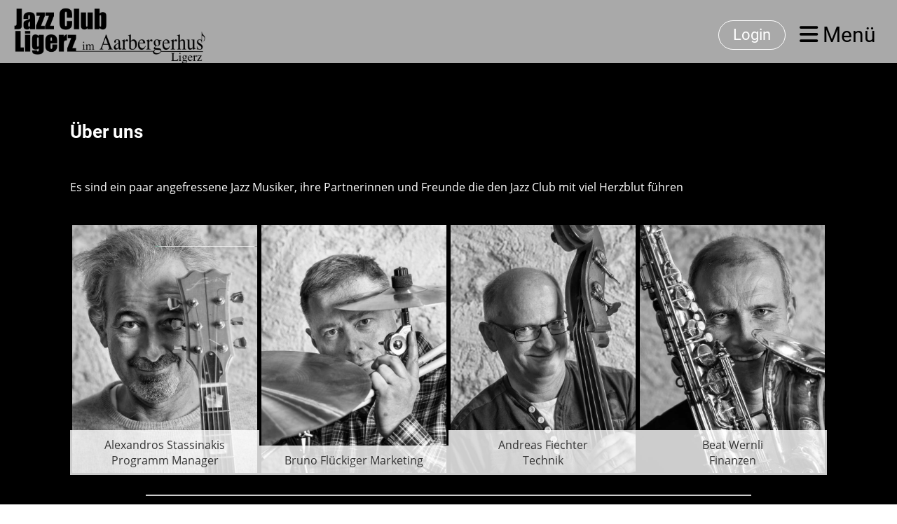

--- FILE ---
content_type: text/html;charset=UTF-8
request_url: https://jazzclubligerz.ch/ueber_uns
body_size: 4541
content:
<!DOCTYPE html>
<html lang="de">
<head>
<base href="/clubdesk/"/>


    <meta http-equiv="content-type" content="text/html; charset=UTF-8">
    <meta name="viewport" content="width=device-width, initial-scale=1">

    <title>Über uns - Jazz Club Ligerz</title>
    <link rel="icon" href="fileservlet?type=image&amp;id=1000136&amp;s=djEtw6XMN9om4Ym1MIWxpniqV9URJlPNstH9wGexxyg6C7Y=">
<link rel="apple-touch-icon" href="fileservlet?type=image&amp;id=1000136&amp;s=djEtw6XMN9om4Ym1MIWxpniqV9URJlPNstH9wGexxyg6C7Y=">
<meta name="msapplication-square150x150logo" content="fileservlet?type=image&amp;id=1000136&amp;s=djEtw6XMN9om4Ym1MIWxpniqV9URJlPNstH9wGexxyg6C7Y=">
<meta name="msapplication-square310x310logo" content="fileservlet?type=image&amp;id=1000136&amp;s=djEtw6XMN9om4Ym1MIWxpniqV9URJlPNstH9wGexxyg6C7Y=">
<meta name="msapplication-square70x70logo" content="fileservlet?type=image&amp;id=1000136&amp;s=djEtw6XMN9om4Ym1MIWxpniqV9URJlPNstH9wGexxyg6C7Y=">
<meta name="msapplication-wide310x150logo" content="fileservlet?type=image&amp;id=1000136&amp;s=djEtw6XMN9om4Ym1MIWxpniqV9URJlPNstH9wGexxyg6C7Y=">
<link rel="stylesheet" type="text/css" media="all" href="v_4.5.13/shared/css/normalize.css"/>
<link rel="stylesheet" type="text/css" media="all" href="v_4.5.13/shared/css/layout.css"/>
<link rel="stylesheet" type="text/css" media="all" href="v_4.5.13/shared/css/tinyMceContent.css"/>
<link rel="stylesheet" type="text/css" media="all" href="v_4.5.13/webpage/css/admin.css"/>
<link rel="stylesheet" type="text/css" media="all" href="/clubdesk/webpage/fontawesome_6_1_1/css/all.min.css"/>
<link rel="stylesheet" type="text/css" media="all" href="/clubdesk/webpage/lightbox/featherlight-1.7.13.min.css"/>
<link rel="stylesheet" type="text/css" media="all" href="/clubdesk/webpage/aos/aos-2.3.2.css"/>
<link rel="stylesheet" type="text/css" media="all" href="/clubdesk/webpage/owl/css/owl.carousel-2.3.4.min.css"/>
<link rel="stylesheet" type="text/css" media="all" href="/clubdesk/webpage/owl/css/owl.theme.default-2.3.4.min.css"/>
<link rel="stylesheet" type="text/css" media="all" href="/clubdesk/webpage/owl/css/animate-1.0.css"/>
<link rel="stylesheet" type="text/css" media="all" href="v_4.5.13/content.css?v=1656338137705"/>
<link rel="stylesheet" type="text/css" media="all" href="v_4.5.13/shared/css/altcha-cd.css"/>
<script type="text/javascript" src="v_4.5.13/webpage/jquery_3_6_0/jquery-3.6.0.min.js"></script><script async defer src="v_4.5.13/shared/scripts/altcha_2_0_1/altcha.i18n.js" type="module"></script>
    <link rel="stylesheet" href="/clubdesk/webpage/cookieconsent/cookieconsent-3.1.1.min.css">
<link rel="stylesheet" href="genwwwfiles/page.css?v=1656338137705">

<link rel="stylesheet" href="wwwfiles/custom.css?v=" />


</head>
<body class="cd-sidebar-empty">

<span class='cd-backgroundPane' style='display: block; position: absolute; overflow: hidden;top: 0px;left: 0px;bottom: 0px;right: 0px;background-color: rgba(0,0,0,1);'>
</span>

<nav>
    <a href="javascript:void(0);" onclick="if (!window.location.hash) { window.location.href='/ueber_uns#cd-page-content'; const target = document.getElementById('cd-page-content'); let nav = document.getElementById('cd-navigation-element'); const y = target.getBoundingClientRect().top + window.scrollY - nav.offsetHeight; window.scrollTo({ top: y, behavior: 'auto' }); } else { window.location.href=window.location.href; }"onkeyup="if(event.key === 'Enter') { event.preventDefault(); this.click(); }" class="cd-skip-link" tabindex="0">Direkt zum Hauptinhalt springen</a>

    <div class="cd-navigation-bar-container cd-hide-on-edit" id="cd-navigation-element">
        <div class="cd-navigation-bar scroll-offset-desktop scroll-offset-mobile">
            <div class="cd-navigation-bar-content">
                <div class="cd-club-logo-and-name">
<a class="cd-club-logo-link" href="/home"><img class="cd-club-logo" src="fileservlet?type&#61;image&amp;id&#61;1000229&amp;s&#61;djEtjEj5IL27lVPF6U-olOgURILXWCewADSys-dhOq5UMKE&#61;&amp;imageFormat&#61;_512x512" alt="Logo der Webseite"></a>

</div>

                <div class="cd-filler"></div>
<a class="cd-button-login" href="/ueber_uns?action=login">Login</a>

                <div class="cd-separator"></div>
            <a class="cd-megamenu-button" href="javascript:void(0)">
    <i class="fas fa-bars"></i> Menü
</a>
            </div>
        </div>
        <div class="cd-megamenu-container cd-menu">
    <div class="cd-megamenu">
        <div class="cd-megamenu-content">
            <div class="cd-menu-level-1">
                <ul>
                        <li>
                            <a href="/home"  data-id="_0" data-parent-id="" class="cd-menu-item  ">Home</a>
                                <div class="cd-menu-level-2">
                                    <ul>
                                            <li>
                                                <a href="/home/news"  data-id="_0_0" data-parent-id="_0" class="cd-menu-item  ">News</a>
                                            </li>
                                    </ul>
                                </div>
                        </li>
                        <li>
                            <a href="/events"  data-id="_1" data-parent-id="" class="cd-menu-item  ">Events</a>
                                <div class="cd-menu-level-2">
                                    <ul>
                                            <li>
                                                <a href="/events/jazz_jam_session"  data-id="_1_0" data-parent-id="_1" class="cd-menu-item  ">Jazz Jam Session</a>
                                            </li>
                                            <li>
                                                <a href="/events/last"  data-id="_1_1" data-parent-id="_1" class="cd-menu-item  ">Last</a>
                                            </li>
                                            <li>
                                                <a href="/events/last_jazz_jam"  data-id="_1_2" data-parent-id="_1" class="cd-menu-item  ">Last Jazz Jam</a>
                                            </li>
                                    </ul>
                                </div>
                        </li>
                        <li>
                            <a href="https://jazzdaysligerz.ch"  data-id="_2" data-parent-id="" class="cd-menu-item  ">Jazz Days Ligerz</a>
                        </li>
                        <li>
                            <a href="/Impressionen"  data-id="_3" data-parent-id="" class="cd-menu-item  ">Impressionen</a>
                        </li>
                        <li>
                            <a href="/ueber_uns"  data-id="_4" data-parent-id="" class="cd-menu-item cd-menu-active cd-menu-selected">Über uns</a>
                        </li>
                        <li>
                            <a href="/kontakt"  data-id="_5" data-parent-id="" class="cd-menu-item  ">Kontakt</a>
                        </li>
                        <li>
                            <a href="/newsletter"  data-id="_6" data-parent-id="" class="cd-menu-item  ">Newsletter</a>
                        </li>
                        <li>
                            <a href="/die_house_band"  data-id="_7" data-parent-id="" class="cd-menu-item  ">Die House Band</a>
                        </li>
                        <li>
                            <a href="/freunde_partner"  data-id="_8" data-parent-id="" class="cd-menu-item  ">Freunde Partner</a>
                        </li>
                        <li>
                            <a href="/shop"  data-id="_9" data-parent-id="" class="cd-menu-item  ">Shop</a>
                                <div class="cd-menu-level-2">
                                    <ul>
                                            <li>
                                                <a href="/shop/Whisky"  data-id="_9_0" data-parent-id="_9" class="cd-menu-item  ">Whisky</a>
                                            </li>
                                            <li>
                                                <a href="/shop/wein"  data-id="_9_1" data-parent-id="_9" class="cd-menu-item  ">Wein</a>
                                            </li>
                                    </ul>
                                </div>
                        </li>
                </ul>
            </div>
        </div>
    </div>
</div>
    </div>
</nav>

<div class="main cd-dark">

        <div tabindex="0" class="cd-totop-button" onclick="topFunction()"
         onkeyup="if(event.key === 'Enter') { topFunction(); }">
        <i class="fas fa-chevron-up"></i>
    </div>


    <header class="header-wrapper">
    <div class="cd-header "><div id='section_1000024' class='cd-section cd-dark cd-min-height-set' debug-label='1000024' style='min-height: 50px;'>
<span class='cd-backgroundPane' style='display: block; position: absolute; overflow: hidden;top: 0px;left: 0px;bottom: 0px;right: 0px;background-color: rgba(169,169,169,1);'>
</span>
<div class='cd-section-content'></div>
</div>
</div>
    </header>


<main class="content-wrapper" tabindex="-1" id="cd-page-content" >
<div class="cd-content "><div aria-labelledby="block_1000367_title" id='section_1000128' class='cd-section cd-dark' debug-label='1000128' style=''>
<span class='cd-backgroundPane' style='display: block; position: absolute; overflow: hidden;top: 0px;left: 0px;bottom: 0px;right: 0px;background-color: rgba(0,0,0,0.8);'>
</span>
<div class='cd-section-content'><div class="cd-row">

    <div class="cd-col m12">
        <div data-block-type="24" class="cd-block"
     debug-label="TitleBlock:1000367"
     id="block_1000367" 
     style="" >

    <div class="cd-block-content" id="block_1000367_content"
         style="">
        <h3 id="block_1000367_title">&Uuml;ber uns&nbsp;</h3></div>
    </div>
</div>
    </div>

<div class="cd-row">

    <div class="cd-col m12">
        <div data-block-type="0" class="cd-block"
     debug-label="TextBlock:1000502"
     id="block_1000502" 
     style="" >

    <div class="cd-block-content" id="block_1000502_content"
         style="">
        <p>Es sind ein paar angefressene Jazz Musiker, ihre Partnerinnen und Freunde die den Jazz Club mit viel Herzblut f&uuml;hren</p></div>
    </div>
</div>
    </div>

<div class="cd-row">

    <div class="cd-col m12">
        <div data-block-type="26" class="cd-block"
     debug-label="ImageCarousel:1000484"
     id="block_1000484" 
     style="" >

    <div class="cd-block-content" id="block_1000484_content"
         style="">
        <div class="cd-carousel-container cd-carousel-nav-hover cd-carousel-dots-hover"
        
>
    <div tabindex="0" class="cd-carousel-nav" style="left: 0;" onclick="carouselPrev1000484();" onkeyup="if(event.key === 'Enter') { event.preventDefault(); this.click(); }"><i class="cd-carousel-arrow fas fa-angle-left"></i></div>
    <div tabindex="0" class="cd-carousel-nav" style="right: 0;" onclick="carouselNext1000484();" onkeyup="if(event.key === 'Enter') { event.preventDefault(); this.click(); }"><i class="cd-carousel-arrow fas fa-angle-right"></i></div>

    <div class="cd-carousel-dots-1000484 cd-carousel-dots">
        <i class="cd-carousel-dot fas fa-circle" onclick="carouselGoTo1000484(0);"></i>
        </div>

    <div class="cd-carousel-dots-1000484 cd-carousel-dots-mobile">
        <i class="cd-carousel-dot fas fa-circle" onclick="carouselGoTo1000484(0);"></i>
        </div>
    <div id="cd-image-carousel-1000484" class="owl-carousel owl-theme">
        <div class="cd-carousel-item">
            <div class="cd-image-wrapper-3_4"><div class="cd-image-content "><a href="fileservlet?type=image&amp;id=1000225&amp;s=djEtHEPPHGg5QEjoW5tFkVj4A6JcH-DZkv1AaTYcyosSMMg=&amp;imageFormat=_1024x1024" data-featherlight="image"><img alt="" class="owl-lazy cd-image-cover" data-src="fileservlet?type=image&amp;id=1000225&amp;s=djEtHEPPHGg5QEjoW5tFkVj4A6JcH-DZkv1AaTYcyosSMMg=&amp;imageFormat=_1024x1024"/><div class="cd-image-caption-container"><p class="cd-image-caption">Alexandros Stassinakis<br>Programm Manager</p></div></a></div></div></div>
        <div class="cd-carousel-item">
            <div class="cd-image-wrapper-3_4"><div class="cd-image-content "><a href="fileservlet?type=image&amp;id=1000221&amp;s=djEtq87NX6utJ2j4Qlu2G1gvQdtQgZCWGeC34KRLwn3vGyY=&amp;imageFormat=_1024x1024" data-featherlight="image"><img alt="" class="owl-lazy cd-image-cover" data-src="fileservlet?type=image&amp;id=1000221&amp;s=djEtq87NX6utJ2j4Qlu2G1gvQdtQgZCWGeC34KRLwn3vGyY=&amp;imageFormat=_1024x1024"/><div class="cd-image-caption-container"><p class="cd-image-caption">Bruno Fl&uuml;ckiger                                                                                                                                                                Marketing</p></div></a></div></div></div>
        <div class="cd-carousel-item">
            <div class="cd-image-wrapper-3_4"><div class="cd-image-content "><a href="fileservlet?type=image&amp;id=1000219&amp;s=djEtFPOo027PBgj5Y9_B0dsSwjQsP6zb_s2HeravFWveBmI=&amp;imageFormat=_1024x1024" data-featherlight="image"><img alt="" class="owl-lazy cd-image-cover" data-src="fileservlet?type=image&amp;id=1000219&amp;s=djEtFPOo027PBgj5Y9_B0dsSwjQsP6zb_s2HeravFWveBmI=&amp;imageFormat=_1024x1024"/><div class="cd-image-caption-container"><p class="cd-image-caption">Andreas Fiechter<br>Technik</p></div></a></div></div></div>
        <div class="cd-carousel-item">
            <div class="cd-image-wrapper-3_4"><div class="cd-image-content "><a href="fileservlet?type=image&amp;id=1000220&amp;s=djEtJ75UUsZjNeic3UNXk6u1qXE2jwzns2AiHb77JFK_ez0=&amp;imageFormat=_1024x1024" data-featherlight="image"><img alt="" class="owl-lazy cd-image-cover" data-src="fileservlet?type=image&amp;id=1000220&amp;s=djEtJ75UUsZjNeic3UNXk6u1qXE2jwzns2AiHb77JFK_ez0=&amp;imageFormat=_1024x1024"/><div class="cd-image-caption-container"><p class="cd-image-caption">Beat Wernli<br>Finanzen</p></div></a></div></div></div>
        </div>
</div>

<script type="text/javascript">
    function carouselGoTo1000484(index) {
        $('#cd-image-carousel-1000484').trigger('to.owl.carousel', [index]);
    }
    function carouselPrev1000484() {
        $('#cd-image-carousel-1000484').trigger('prev.owl.carousel');
    }
    function carouselNext1000484() {
        $('#cd-image-carousel-1000484').trigger('next.owl.carousel');
    }
    function carouselPause1000484() {
        $('#cd-image-carousel-1000484').trigger('stop.owl.autoplay');
    }
    function carouselPlay1000484() {
        $('#cd-image-carousel-1000484').trigger('play.owl.autoplay', [10000]);
    }
    function updateDots1000484(index) {
        $('.cd-carousel-dots-1000484 .cd-carousel-dot').removeClass('active');
        $('.cd-carousel-dots-1000484 .cd-carousel-dot:nth-child('+(index+1)+')').addClass('active');
    }

    $(document).ready(function () {
        var owl = $('#cd-image-carousel-1000484');
        owl.owlCarousel({
             smartSpeed: 1000, 
            loop: true,
            lazyLoad: true,
            lazyLoadEager: 1,
            
            nav: false,
            dots: true,   
            responsive: {
                0: {
                    items: 4
                },
                601: {
                    items: 4
                }
            }
        });
        owl.on('changed.owl.carousel', function(event) {
            updateDots1000484(event.page.index);
        });
        updateDots1000484(0);
        carouselGoTo1000484(0);
    });
</script>

</div>
    </div>
</div>
    </div>

<div class="cd-row">

    <div class="cd-col m12">
        <div data-block-type="20" class="cd-block"
     debug-label="HorizontalRulerBlock:1000503"
     id="block_1000503" 
     style="" >

    <div class="cd-block-content" id="block_1000503_content"
         style="">
        <hr />
</div>
    </div>
</div>
    </div>

<div class="cd-row">

    <div class="cd-col m12">
        <div data-block-type="26" class="cd-block"
     debug-label="ImageCarousel:1000485"
     id="block_1000485" 
     style="" >

    <div class="cd-block-content" id="block_1000485_content"
         style="">
        <div class="cd-carousel-container cd-carousel-nav-hover cd-carousel-dots-hover"
         onmouseenter="carouselPause1000485();" onmouseleave="carouselPlay1000485();" 
>
    <div tabindex="0" class="cd-carousel-nav" style="left: 0;" onclick="carouselPrev1000485();" onkeyup="if(event.key === 'Enter') { event.preventDefault(); this.click(); }"><i class="cd-carousel-arrow fas fa-angle-left"></i></div>
    <div tabindex="0" class="cd-carousel-nav" style="right: 0;" onclick="carouselNext1000485();" onkeyup="if(event.key === 'Enter') { event.preventDefault(); this.click(); }"><i class="cd-carousel-arrow fas fa-angle-right"></i></div>

    <div class="cd-carousel-dots-1000485 cd-carousel-dots">
        <i class="cd-carousel-dot fas fa-circle" onclick="carouselGoTo1000485(0);"></i>
        <i class="cd-carousel-dot fas fa-circle" onclick="carouselGoTo1000485(1);"></i>
        <i class="cd-carousel-dot fas fa-circle" onclick="carouselGoTo1000485(2);"></i>
        </div>

    <div class="cd-carousel-dots-1000485 cd-carousel-dots-mobile">
        <i class="cd-carousel-dot fas fa-circle" onclick="carouselGoTo1000485(0);"></i>
        <i class="cd-carousel-dot fas fa-circle" onclick="carouselGoTo1000485(1);"></i>
        <i class="cd-carousel-dot fas fa-circle" onclick="carouselGoTo1000485(2);"></i>
        </div>
    <div id="cd-image-carousel-1000485" class="owl-carousel owl-theme">
        <div class="cd-carousel-item">
            <div class="cd-image-wrapper-4_3"><div class="cd-image-content "><a href="fileservlet?type=image&amp;id=1000222&amp;s=djEtTyVCysq6CU3XlrGTzYoa315B2Rhim81xwsHu3GyeT6A=&amp;imageFormat=_2048x2048" data-featherlight="image"><img alt="" class="owl-lazy cd-image-contain" data-src="fileservlet?type=image&amp;id=1000222&amp;s=djEtTyVCysq6CU3XlrGTzYoa315B2Rhim81xwsHu3GyeT6A=&amp;imageFormat=_2048x2048"/></a></div></div></div>
        <div class="cd-carousel-item">
            <div class="cd-image-wrapper-4_3"><div class="cd-image-content "><a href="fileservlet?type=image&amp;id=1000223&amp;s=djEtJbwZhnfUEXInCBkZtjIo1OqTnbhBrEoQFf5jzA_FJ1Q=&amp;imageFormat=_2048x2048" data-featherlight="image"><img alt="" class="owl-lazy cd-image-contain" data-src="fileservlet?type=image&amp;id=1000223&amp;s=djEtJbwZhnfUEXInCBkZtjIo1OqTnbhBrEoQFf5jzA_FJ1Q=&amp;imageFormat=_2048x2048"/></a></div></div></div>
        <div class="cd-carousel-item">
            <div class="cd-image-wrapper-4_3"><div class="cd-image-content "><a href="fileservlet?type=image&amp;id=1000245&amp;s=djEtB_NPslHrIR0APDndJjHELBstvmt7RPfoD-EF3BcTTPw=&amp;imageFormat=_2048x2048" data-featherlight="image"><img alt="" class="owl-lazy cd-image-contain" data-src="fileservlet?type=image&amp;id=1000245&amp;s=djEtB_NPslHrIR0APDndJjHELBstvmt7RPfoD-EF3BcTTPw=&amp;imageFormat=_2048x2048"/></a></div></div></div>
        </div>
</div>

<script type="text/javascript">
    function carouselGoTo1000485(index) {
        $('#cd-image-carousel-1000485').trigger('to.owl.carousel', [index]);
    }
    function carouselPrev1000485() {
        $('#cd-image-carousel-1000485').trigger('prev.owl.carousel');
    }
    function carouselNext1000485() {
        $('#cd-image-carousel-1000485').trigger('next.owl.carousel');
    }
    function carouselPause1000485() {
        $('#cd-image-carousel-1000485').trigger('stop.owl.autoplay');
    }
    function carouselPlay1000485() {
        $('#cd-image-carousel-1000485').trigger('play.owl.autoplay', [5000]);
    }
    function updateDots1000485(index) {
        $('.cd-carousel-dots-1000485 .cd-carousel-dot').removeClass('active');
        $('.cd-carousel-dots-1000485 .cd-carousel-dot:nth-child('+(index+1)+')').addClass('active');
    }

    $(document).ready(function () {
        var owl = $('#cd-image-carousel-1000485');
        owl.owlCarousel({
             animateIn: 'rollIn',  animateOut: 'rollOut',  backAnimateIn: 'rollIn',  backAnimateOut: 'rollOut', 
            loop: true,
            lazyLoad: true,
            lazyLoadEager: 1,
            
            autoplay: true,
            autoplayTimeout:5000,
            
            nav: false,
            dots: true,   
            responsive: {
                0: {
                    items: 1
                },
                601: {
                    items: 1
                }
            }
        });
        owl.on('changed.owl.carousel', function(event) {
            updateDots1000485(event.page.index);
        });
        updateDots1000485(0);
        carouselGoTo1000485(0);
    });
</script>

</div>
    </div>
</div>
    </div>

</div>
</div>
</div>
</main>

<footer>
    <div class="cd-footer "><div id='section_1000025' class='cd-section cd-light' debug-label='1000025' style=''>
<span class='cd-backgroundPane' style='display: block; position: absolute; overflow: hidden;top: 0px;left: 0px;bottom: 0px;right: 0px;background-color: rgba(131,195,203,1);'>
</span>
<div class='cd-section-content'><div class="cd-row">

    <div class="cd-col m12">
        <div data-block-type="0" class="cd-block cd-block-center"
     debug-label="TextBlock:1000090"
     id="block_1000090" 
     style="" >

    <div class="cd-block-content" id="block_1000090_content"
         style="">
        <p>&copy; Jazz Club Ligerz</p></div>
    </div>
</div>
    </div>

<div class="cd-row">

    <div class="cd-col m12">
        <div data-block-type="23" class="cd-block"
     debug-label="SocialMedia:1000530"
     id="block_1000530" 
     style="" >

    <div class="cd-block-content" id="block_1000530_content"
         style="">
        <div style='display: inline-block'>
    <a class='cd-social-media-icon' href="https://www.facebook.com/groups/1975711609333626" target="_blank" aria-label="Besuche uns auf Facebook"><i class="fab fa-facebook-square"></i></a><a class='cd-social-media-icon' href="https://www.instagram.com/jazzclubligerz" target="_blank" aria-label="Besuche uns auf Instagram"><i class="fab fa-instagram"></i></a><a class='cd-social-media-icon' href="mailto:info@jazzclubligerz.ch" target="_blank" aria-label="Schreib uns eine E-Mail"><i class="fas fa-envelope-square"></i></a></div></div>
    </div>
</div>
    </div>

</div>
</div>
</div>
</footer>
</div>
<script type="text/javascript" src="v_4.5.13/webpage/in-page-navigation.js"></script>
<script type="text/javascript" src="webpage/lightbox/featherlight-1.7.13.min.js"></script>
<script type="text/javascript" src="webpage/aos/aos-2.3.2.js"></script>
<script type="text/javascript" src="webpage/aos/aos-init-2.3.2.js"></script>
<script type="text/javascript" src="webpage/lightbox/featherlight-1.7.13.min.js"></script>
<script type="text/javascript" src="webpage/owl/owl.carousel-2.3.4-cd.js"></script>
<script type="text/javascript" src="webpage/fixes/ofi.js"></script>
<script type="text/javascript" src="webpage/fixes/captions.js"></script>
<script type="text/javascript">
objectFitImages('.cd-image-content img');
adjustCaptionContainer();
</script>
<script>  window.addEventListener('load', (event) => {
    let altchaWidgets = document.querySelectorAll('altcha-widget');
    if (!altchaWidgets || altchaWidgets.length == 0) {
      return;
    }
    for (var i = 0; i < altchaWidgets.length; i++) {
      let altchaWidget = altchaWidgets[i];
      let anchor = document.querySelector(altchaWidget.floatinganchor);
      anchor.addEventListener('mouseenter', function() { if (altchaWidget.getState() === 'verifying') { altchaWidget.removeAttribute('hidden'); } });
      anchor.addEventListener('mouseleave', function() { altchaWidget.setAttribute('hidden', 'true'); });
      altchaWidget.addEventListener('statechange', (ev) => {
        if (ev.detail.state === 'error') {
          altchaWidget.removeAttribute('hidden');
        }
      });
    }
  });
</script>

<script src="/clubdesk/webpage/cookieconsent/cookieconsent-3.1.1.min.js" type="text/javascript"></script>
<script src="genwwwfiles/page.js?v=1656338137705" type="text/javascript"></script>


</body>
</html>